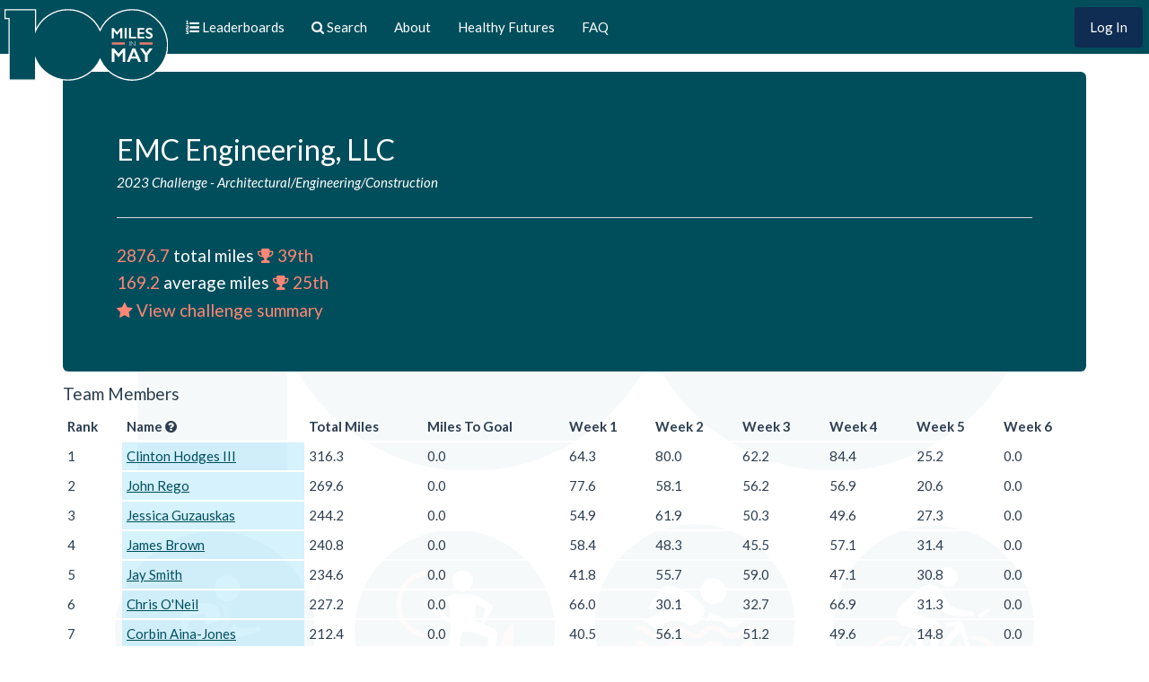

--- FILE ---
content_type: text/html; charset=utf-8
request_url: https://100miles.healthyfuturesak.org/teams/5221
body_size: 22902
content:
<!DOCTYPE html>
<html>
<head>
  <meta charset="utf-8">
  <meta http-equiv="x-ua-compatible" content="ie=edge">
  <title>100 Miles in May</title>
  <meta name="description" content="The 100 Miles in May Challenge is a fundraiser for the Healthy Futures program, which works to empower Alaska's youth to build the habit of daily physical activity.">
  <meta name="viewport" content="width=device-width, initial-scale=1">

  <meta property="og:title" content="100 Miles in May">
  <meta property="og:description" content="The 100 Miles in May Challenge is a fundraiser for the Healthy Futures program, which works to empower Alaska's youth to build the habit of daily physical activity.">
  <meta property="og:image" content="https://100miles.healthyfuturesak.org/assets/100miles_logo_facebook-2253e38ba79cff1b8494ca6300981a34c816f953f56641985e2ba2ce99eb6273.png">

  <meta name="twitter:title" content="100 Miles in May">
  <meta name="twitter:description" content="The 100 Miles in May Challenge is a fundraiser for the Healthy Futures program, which works to empower Alaska's youth to build the habit of daily physical activity.">

  <link rel="stylesheet" href="//cdn.jsdelivr.net/chartist.js/latest/chartist.min.css">
  <link rel="stylesheet" href="https://cdn.jsdelivr.net/npm/select2@4.0.6-rc.1/dist/css/select2.min.css">
  <link rel="stylesheet" href="https://cdn.jsdelivr.net/npm/chart.js@2.9.1/dist/Chart.min.css">
  <link rel="stylesheet" type="text/css" href="https://cdn.datatables.net/1.10.23/css/jquery.dataTables.css">
  <link rel="stylesheet" href="https://unpkg.com/leaflet@1.7.1/dist/leaflet.css" integrity="sha512-xodZBNTC5n17Xt2atTPuE1HxjVMSvLVW9ocqUKLsCC5CXdbqCmblAshOMAS6/keqq/sMZMZ19scR4PsZChSR7A==" crossorigin=""/>

  <link rel="stylesheet" href="/assets/application-6b5e9b86ec105e002c82bef7d2506df2fd03911163049f5d648f9c281d1c640f.css" media="all" />
  

  <link rel="icon" type="image/x-icon" href="/assets/100miles_logo-8172e89fcd8f202e21a28ed2c99f0a32dd9e1e8031f35f11241751227f5624b2.ico" />

  <link rel="stylesheet" href="/packs/css/application-f00321b2.css" />
  <script src="/packs/js/runtime-5a6399d2d09ef6681581.js" defer="defer"></script>
<script src="/packs/js/280-d687766d8748780c4e7d.js" defer="defer"></script>
<script src="/packs/js/application-751aa465610ce44c1781.js" defer="defer"></script>
  
  <script src="/assets/application-edcfcdf310f57bd8c20817107b0a3e36a21429226d469d36b097aaf34099af3b.js"></script>
  <script src="https://www.paypalobjects.com/api/checkout.js"></script>
  <meta name="csrf-param" content="authenticity_token" />
<meta name="csrf-token" content="-Gamig6NtS2baI2JS9gLswom3obiUpgQYpsn28l9-RM7sqXEaXwxHDv3c6rIejdY2Rx34kFyvYR-DESd6ty2sw" />
</head>
<body class="teams teams-show">


  <nav class="navbar navbar-inverse navbar-fixed-top" role="navigation">
    <div class="container-fluid">
      <div class="navbar-header">
        <button type="button" class="navbar-toggle collapsed" data-toggle="collapse" data-target="#bs-example-navbar-collapse-2">
          <span class="sr-only">Toggle navigation</span>
          <span class="icon-bar"></span>
          <span class="icon-bar"></span>
          <span class="icon-bar"></span>
        </button>
          <a id="sign-in" class="btn btn-primary visible-xs-inline-block pull-right" href="/users/sign_in">Log In</a>
        <a class="visible-xs-inline-block xs-link" href="/leaderboard">
          <i class="fa fa-list-ol"></i>
</a>          <a class="visible-xs-inline-block xs-link" href="/search">
            <i class="fa fa-search"></i>
</a>
        <!--
        <a class="navbar-brand" href="http://disputebills.com">
          <img src="http://healthyfuture.wpengine.com/wp-content/uploads/2015/10/HF_Logo_NoTag_trimmed_1024.png" alt="Dispute Bills">
        </a>
        -->

        <a class="navbar-brand" href="/"><img src="/assets/100miles_logo-97c1156f975257291ee5e8626753b21082e15b30a76eea5b943770b148eab50c.svg" /></a>
      </div>

      <div class="collapse navbar-collapse" id="bs-example-navbar-collapse-2">
        <ul class="nav navbar-nav">
          <li>
            <a href="/leaderboard">
              <i class="fa fa-list-ol"></i>
              <span class="hidden-sm">Leaderboards</span>
</a>          </li>
          <li>
            <a href="/search">
              <i class="fa fa-search"></i>
              <span class="hidden-sm">Search</span>
</a>          </li>
          <li><a class="" href="/pages/about">About</a></li>
          <li><a href="http://healthyfuturesak.org/" target="_blank" class="">Healthy Futures</a></li>
          <li><a class="" href="/pages/faq">FAQ</a></li>

        </ul>

        <ul class="nav navbar-nav navbar-right">
            <li><a id="sign-in" class="btn btn-primary hidden-xs" href="/users/sign_in">Log In</a></li>
        </ul>

      </div>
    </div>
  </nav>

  <div class="container">
    <img class="bg" src="/assets/100miles_logo_icons-5fed28a9f9c71d06061cec1148abbeaf15d9c63725b6cd3698f11a463bb82b06.svg" />
        <div class="jumbotron">
  <div class="media-body">
    <h2>EMC Engineering, LLC</h2>
    <h5><i>
      <a class="salmon-highlight" href="/leaderboard?challenge_id=8&amp;subtype=average_miles&amp;type=teams">2023 Challenge</a>
      - 
      <a class="salmon-highlight" href="/leaderboard?challenge_id=8&amp;industry_name=Architectural%2FEngineering%2FConstruction&amp;subtype=average_miles&amp;type=teams">Architectural/Engineering/Construction</a>
    </i></h5>
  </div>
  <div class="media-right media-middle">
  </div>
  <hr/>

  <div class="media-body">
    <h4><span class="salmon">2876.7</span> total miles 
      <a href="/leaderboard?challenge_id=8&amp;subtype=total_miles&amp;type=teams">
          <span class="salmon"><i class="fa fa-trophy"></i> 39th</span>
</a>    </h4>
    <h4><span class="salmon">169.2</span> average miles 
      <a href="/leaderboard?challenge_id=8&amp;subtype=average_miles&amp;type=teams">
          <span class="salmon"><i class="fa fa-trophy"></i> 25th</span>
</a>    </h4>


    <h4>
      <a href="/teams/5221/challenge_summary">
        <span class="salmon"><i class="fa fa-star"></i> View challenge summary</span>
</a>    </h4>
  </div>
  <div class="media-right media-middle">
  </div>
</div>



<h4>Team Members</h4>
<div class="table-wrapper">
  <table class="table table-responsive table-condensed">
    <thead>
      <tr>
        <th>Rank</th>
        <th>Name <i class="fa fa-question-circle" data-toggle="popover" data-html="false" data-content="Users in blue have reached 100 miles" data-container="body"></i></th>
        <th>Total Miles</th>
        <th>Miles To Goal</th>
        <th>Week 1</th>
        <th>Week 2</th>
        <th>Week 3</th>
        <th>Week 4</th>
        <th>Week 5</th>
        <th>Week 6</th>
      </tr>
    </thead>
    <tbody>
      <tr>
        <td>1</td>
        <td class="success-hundo">
            <a class="" href="/users/8887/challenge/8">Clinton Hodges III</a>
        </td>
        <td>316.3</td>
        <td>0.0</td>
        <td>64.3</td>
        <td>80.0</td>
        <td>62.2</td>
        <td>84.4</td>
        <td>25.2</td>
        <td>0.0</td>
      </tr>
      <tr>
        <td>2</td>
        <td class="success-hundo">
            <a class="" href="/users/15726/challenge/8">John Rego</a>
        </td>
        <td>269.6</td>
        <td>0.0</td>
        <td>77.6</td>
        <td>58.1</td>
        <td>56.2</td>
        <td>56.9</td>
        <td>20.6</td>
        <td>0.0</td>
      </tr>
      <tr>
        <td>3</td>
        <td class="success-hundo">
            <a class="" href="/users/11227/challenge/8">Jessica Guzauskas</a>
        </td>
        <td>244.2</td>
        <td>0.0</td>
        <td>54.9</td>
        <td>61.9</td>
        <td>50.3</td>
        <td>49.6</td>
        <td>27.3</td>
        <td>0.0</td>
      </tr>
      <tr>
        <td>4</td>
        <td class="success-hundo">
            <a class="" href="/users/15662/challenge/8">James Brown</a>
        </td>
        <td>240.8</td>
        <td>0.0</td>
        <td>58.4</td>
        <td>48.3</td>
        <td>45.5</td>
        <td>57.1</td>
        <td>31.4</td>
        <td>0.0</td>
      </tr>
      <tr>
        <td>5</td>
        <td class="success-hundo">
            <a class="" href="/users/13677/challenge/8">Jay Smith</a>
        </td>
        <td>234.6</td>
        <td>0.0</td>
        <td>41.8</td>
        <td>55.7</td>
        <td>59.0</td>
        <td>47.1</td>
        <td>30.8</td>
        <td>0.0</td>
      </tr>
      <tr>
        <td>6</td>
        <td class="success-hundo">
            <a class="" href="/users/17450/challenge/8">Chris O&#39;Neil</a>
        </td>
        <td>227.2</td>
        <td>0.0</td>
        <td>66.0</td>
        <td>30.1</td>
        <td>32.7</td>
        <td>66.9</td>
        <td>31.3</td>
        <td>0.0</td>
      </tr>
      <tr>
        <td>7</td>
        <td class="success-hundo">
            <a class="" href="/users/15663/challenge/8">Corbin Aina-Jones</a>
        </td>
        <td>212.4</td>
        <td>0.0</td>
        <td>40.5</td>
        <td>56.1</td>
        <td>51.2</td>
        <td>49.6</td>
        <td>14.8</td>
        <td>0.0</td>
      </tr>
      <tr>
        <td>8</td>
        <td class="success-hundo">
            <a class="" href="/users/11221/challenge/8">Chelsea Knight</a>
        </td>
        <td>205.8</td>
        <td>0.0</td>
        <td>43.8</td>
        <td>54.9</td>
        <td>48.8</td>
        <td>40.5</td>
        <td>17.6</td>
        <td>0.0</td>
      </tr>
      <tr>
        <td>9</td>
        <td class="success-hundo">
            <a class="" href="/users/13020/challenge/8">Kellie  Murphy</a>
        </td>
        <td>139.7</td>
        <td>0.0</td>
        <td>60.0</td>
        <td>60.5</td>
        <td>19.1</td>
        <td>0.0</td>
        <td>0.0</td>
        <td>0.0</td>
      </tr>
      <tr>
        <td>10</td>
        <td class="success-hundo">
            <a class="" href="/users/11273/challenge/8">Sara Smith</a>
        </td>
        <td>132.0</td>
        <td>0.0</td>
        <td>25.3</td>
        <td>29.9</td>
        <td>22.9</td>
        <td>41.1</td>
        <td>12.6</td>
        <td>0.0</td>
      </tr>
      <tr>
        <td>11</td>
        <td class="success-hundo">
            <a class="" href="/users/5339/challenge/8">Tara Masters</a>
        </td>
        <td>127.6</td>
        <td>0.0</td>
        <td>52.0</td>
        <td>31.9</td>
        <td>43.7</td>
        <td>0.0</td>
        <td>0.0</td>
        <td>0.0</td>
      </tr>
      <tr>
        <td>12</td>
        <td class="success-hundo">
            <a class="" href="/users/15687/challenge/8">Crystal Redding</a>
        </td>
        <td>116.5</td>
        <td>0.0</td>
        <td>19.2</td>
        <td>30.1</td>
        <td>31.3</td>
        <td>25.6</td>
        <td>10.2</td>
        <td>0.0</td>
      </tr>
      <tr>
        <td>13</td>
        <td class="success-hundo">
            <a class="" href="/users/17351/challenge/8">Michelle Schneider</a>
        </td>
        <td>115.8</td>
        <td>0.0</td>
        <td>24.5</td>
        <td>22.8</td>
        <td>30.8</td>
        <td>26.7</td>
        <td>10.9</td>
        <td>0.0</td>
      </tr>
      <tr>
        <td>14</td>
        <td class="success-hundo">
            <a class="" href="/users/16394/challenge/8">Jesse Okakok</a>
        </td>
        <td>106.0</td>
        <td>0.0</td>
        <td>17.3</td>
        <td>22.6</td>
        <td>20.8</td>
        <td>28.2</td>
        <td>16.8</td>
        <td>0.0</td>
      </tr>
      <tr>
        <td>15</td>
        <td class="success-hundo">
            <a class="" href="/users/12578/challenge/8">Tabitha Bare</a>
        </td>
        <td>100.3</td>
        <td>0.0</td>
        <td>27.1</td>
        <td>22.2</td>
        <td>17.3</td>
        <td>25.4</td>
        <td>8.3</td>
        <td>0.0</td>
      </tr>
      <tr>
        <td>16</td>
        <td class="">
            <a class="no-hundo" href="/users/16395/challenge/8">Jada Wright</a>
        </td>
        <td>87.3</td>
        <td>12.6</td>
        <td>17.4</td>
        <td>16.4</td>
        <td>19.5</td>
        <td>30.5</td>
        <td>3.2</td>
        <td>0.0</td>
      </tr>
      <tr>
        <td>17</td>
        <td class="">
            <a class="no-hundo" href="/users/15703/challenge/8">Bailey Kindred</a>
        </td>
        <td>0.0</td>
        <td>100.0</td>
        <td>0.0</td>
        <td>0.0</td>
        <td>0.0</td>
        <td>0.0</td>
        <td>0.0</td>
        <td>0.0</td>
      </tr>
    </tbody>
  </table>
</div>

<div class="row">
  <div class="col-sm-6">
    <canvas id="activity-by-category" width="100" height="100"></canvas>

<script>
$(function() {
  var data = {
      labels: [],
      datasets: [{
        data: [],
        backgroundColor: [
            'rgba(255, 99, 132, 0.5)',
            'rgba(54, 162, 235, 0.5)',
            'rgba(255, 206, 86, 0.5)',
            'rgba(75, 192, 192, 0.5)',
            'rgba(153, 102, 255, 0.5)'
        ]
    }]
  };

        data.labels.push('Aerobic Sports');
        data.datasets[0].data.push(55.1);
        data.labels.push('Domestic/Occupation');
        data.datasets[0].data.push(272.5);
        data.labels.push('Gym/Fitness Training');
        data.datasets[0].data.push(1519.6);
        data.labels.push('Leisure Activities');
        data.datasets[0].data.push(478.0);
        data.labels.push('Outdoor Recreation ');
        data.datasets[0].data.push(551.6);

    var ctx = $("#activity-by-category");
    var myDoughnutChart = new Chart(ctx, {
        type: 'doughnut',
        data: data,
        options: {
            title: {
                display: true,
                text: 'Activities by Category'
            },
            legend: {
                display: true,
                position: 'bottom',
                labels: {
                    boxWidth: 20,
                    fontColor: "#000",
                    fontFamily: "'Lato', 'Helvetica Neue', Helvetica, Arial, sans-serif"
                }
            }
        }
    });
});
</script>

  </div>
  <div class="col-sm-6">
    <canvas id="team-activity-miles-by-week" width="100" height="100"></canvas>

<script>
$(function() {
  var data = {
      labels: [ "Week 1", "Week 2", "Week 3", "Week 4", "Week 5", "Week 6"],
      datasets: [{
        data: [
                691.0,
                682.0,
                612.0,
                630.0,
                262.0,
                0.0,
        ],
        backgroundColor: 'rgba(223, 93, 73, 0.5)'
    }]
  };

    var ctx = $("#team-activity-miles-by-week");
    var myDoughnutChart = new Chart(ctx, {
        type: 'bar',
        data: data,
        options: {
            title: {
                display: true,
                text: 'Miles per Week'
            },
            legend: {
                display: false            
            },
            scales: {
              yAxes: [{
                  ticks: {
                      suggestedMin: 0,
                      suggestedMax: 100
                  }
              }]
          }
        }
    });
});
</script>

  </div>
</div>
<div class="row">
  <div class="col-sm-12">
    <canvas id="team-activity-cumulative-miles" width="100" height="50"></canvas>

<script>
$(function() {
  var data = {
      labels: [],
      datasets: []
  };

  var goal = {
    data: [],
    fill: false,
    showLine: true,
    pointRadius: 0,
    pointHitRadius: 0,
    borderColor: 'rgba(99, 181, 65, 0.5)',
  };

  var actual = {
    data: [],
    spanGaps: true,
    borderColor: 'rgba(223, 93, 73, 1)',
    backgroundColor: 'rgba(223, 93, 73, 0.2)',
  };

  goal.data.push({
    t: moment(
      '2023-05-01 00:00:00 -0800',
      'YYYY-MM-DD HH:mm:ss Z'
      ).toDate(),
    y: 1700
  });
  goal.data.push({
    t: moment(
      '2023-05-31 23:59:59 -0800',
      'YYYY-MM-DD HH:mm:ss Z'
      ).toDate(),
    y: 1700
  });

    var d = moment('2023-05-01 00:00:00 -0800', 'YYYY-MM-DD HH:mm:ss Z').toDate()
      actual.data.push({t: d, y: 62.62})
    var d = moment('2023-05-02 00:00:00 -0800', 'YYYY-MM-DD HH:mm:ss Z').toDate()
      actual.data.push({t: d, y: 160.76999999999998})
    var d = moment('2023-05-03 00:00:00 -0800', 'YYYY-MM-DD HH:mm:ss Z').toDate()
      actual.data.push({t: d, y: 246.18999999999997})
    var d = moment('2023-05-04 00:00:00 -0800', 'YYYY-MM-DD HH:mm:ss Z').toDate()
      actual.data.push({t: d, y: 327.94999999999993})
    var d = moment('2023-05-05 00:00:00 -0800', 'YYYY-MM-DD HH:mm:ss Z').toDate()
      actual.data.push({t: d, y: 424.16999999999996})
    var d = moment('2023-05-06 00:00:00 -0800', 'YYYY-MM-DD HH:mm:ss Z').toDate()
      actual.data.push({t: d, y: 530.39})
    var d = moment('2023-05-07 00:00:00 -0800', 'YYYY-MM-DD HH:mm:ss Z').toDate()
      actual.data.push({t: d, y: 690.79})
    var d = moment('2023-05-08 00:00:00 -0800', 'YYYY-MM-DD HH:mm:ss Z').toDate()
      actual.data.push({t: d, y: 779.76})
    var d = moment('2023-05-09 00:00:00 -0800', 'YYYY-MM-DD HH:mm:ss Z').toDate()
      actual.data.push({t: d, y: 862.05})
    var d = moment('2023-05-10 00:00:00 -0800', 'YYYY-MM-DD HH:mm:ss Z').toDate()
      actual.data.push({t: d, y: 936.81})
    var d = moment('2023-05-11 00:00:00 -0800', 'YYYY-MM-DD HH:mm:ss Z').toDate()
      actual.data.push({t: d, y: 1040.4099999999999})
    var d = moment('2023-05-12 00:00:00 -0800', 'YYYY-MM-DD HH:mm:ss Z').toDate()
      actual.data.push({t: d, y: 1138.86})
    var d = moment('2023-05-13 00:00:00 -0800', 'YYYY-MM-DD HH:mm:ss Z').toDate()
      actual.data.push({t: d, y: 1250.4099999999999})
    var d = moment('2023-05-14 00:00:00 -0800', 'YYYY-MM-DD HH:mm:ss Z').toDate()
      actual.data.push({t: d, y: 1373.07})
    var d = moment('2023-05-15 00:00:00 -0800', 'YYYY-MM-DD HH:mm:ss Z').toDate()
      actual.data.push({t: d, y: 1473.8799999999999})
    var d = moment('2023-05-16 00:00:00 -0800', 'YYYY-MM-DD HH:mm:ss Z').toDate()
      actual.data.push({t: d, y: 1553.1499999999999})
    var d = moment('2023-05-17 00:00:00 -0800', 'YYYY-MM-DD HH:mm:ss Z').toDate()
      actual.data.push({t: d, y: 1644.9699999999998})
    var d = moment('2023-05-18 00:00:00 -0800', 'YYYY-MM-DD HH:mm:ss Z').toDate()
      actual.data.push({t: d, y: 1730.0399999999997})
    var d = moment('2023-05-19 00:00:00 -0800', 'YYYY-MM-DD HH:mm:ss Z').toDate()
      actual.data.push({t: d, y: 1798.6399999999996})
    var d = moment('2023-05-20 00:00:00 -0800', 'YYYY-MM-DD HH:mm:ss Z').toDate()
      actual.data.push({t: d, y: 1889.0499999999997})
    var d = moment('2023-05-21 00:00:00 -0800', 'YYYY-MM-DD HH:mm:ss Z').toDate()
      actual.data.push({t: d, y: 1985.0399999999997})
    var d = moment('2023-05-22 00:00:00 -0800', 'YYYY-MM-DD HH:mm:ss Z').toDate()
      actual.data.push({t: d, y: 2071.2099999999996})
    var d = moment('2023-05-23 00:00:00 -0800', 'YYYY-MM-DD HH:mm:ss Z').toDate()
      actual.data.push({t: d, y: 2154.8499999999995})
    var d = moment('2023-05-24 00:00:00 -0800', 'YYYY-MM-DD HH:mm:ss Z').toDate()
      actual.data.push({t: d, y: 2239.0799999999995})
    var d = moment('2023-05-25 00:00:00 -0800', 'YYYY-MM-DD HH:mm:ss Z').toDate()
      actual.data.push({t: d, y: 2317.5599999999995})
    var d = moment('2023-05-26 00:00:00 -0800', 'YYYY-MM-DD HH:mm:ss Z').toDate()
      actual.data.push({t: d, y: 2398.7499999999995})
    var d = moment('2023-05-27 00:00:00 -0800', 'YYYY-MM-DD HH:mm:ss Z').toDate()
      actual.data.push({t: d, y: 2494.5399999999995})
    var d = moment('2023-05-28 00:00:00 -0800', 'YYYY-MM-DD HH:mm:ss Z').toDate()
      actual.data.push({t: d, y: 2615.0999999999995})
    var d = moment('2023-05-29 00:00:00 -0800', 'YYYY-MM-DD HH:mm:ss Z').toDate()
      actual.data.push({t: d, y: 2716.5299999999993})
    var d = moment('2023-05-30 00:00:00 -0800', 'YYYY-MM-DD HH:mm:ss Z').toDate()
      actual.data.push({t: d, y: 2790.1999999999994})
    var d = moment('2023-05-31 00:00:00 -0800', 'YYYY-MM-DD HH:mm:ss Z').toDate()
      actual.data.push({t: d, y: 2876.7699999999995})

  data.datasets.push(goal);
  data.datasets.push(actual);

  var ctx = $("#team-activity-cumulative-miles");
  var myDoughnutChart = new Chart(ctx, {
      type: 'line',
      data: data,
      options: {
            title: {
              display: true,
              text: 'Cumulative Miles'
          },
          legend: {
              display: false            
          },
          scales: {
              xAxes: [{
                  type: 'time',
                  distribution: 'linear',
                  time: {
                    unit: 'day',
                    round: 'day'
                  }
              }],
              yAxes: [{
                  ticks: {
                      suggestedMin: 0,
                      suggestedMax: 100
                  }
              }]
          }
      }
    });
});
</script>

  </div>
</div>


  </div>

  <footer>
    <div class="container">
      <img class="hf-logo" src="/assets/healthyfutures_logo-b072f5f75018f6882e9347aba0b01d69d20ddb613f1159251209455d64c1351a.svg" />
      <a href="mailto:info@healthyfuturesak.org?Subject=100 Miles in May Questions" target="_top">Need Help?</a> |
      <a href="/leaderboard">Leaderboards</a> |
      <a href="/search">Search</a> |
      <a href="/pages/about">About</a> |
      <a href="/stats">Statistics</a> |
      <a href="http://healthyfuturesak.org/">Healthy Futures</a>
    </div>
  </footer>

  <script src="//maxcdn.bootstrapcdn.com/bootstrap/3.0.3/js/bootstrap.js"></script>
  

  <script type="text/javascript">
    window.analytics=window.analytics||[],window.analytics.methods=["identify","group","track","page","pageview","alias","ready","on","once","off","trackLink","trackForm","trackClick","trackSubmit"],window.analytics.factory=function(t){return function(){var a=Array.prototype.slice.call(arguments);return a.unshift(t),window.analytics.push(a),window.analytics}};for(var i=0;i<window.analytics.methods.length;i++){var key=window.analytics.methods[i];window.analytics[key]=window.analytics.factory(key)}window.analytics.load=function(t){if(!document.getElementById("analytics-js")){var a=document.createElement("script");a.type="text/javascript",a.id="analytics-js",a.async=!0,a.src=("https:"===document.location.protocol?"https://":"http://")+"cdn.segment.com/analytics.js/v1/"+t+"/analytics.min.js";var n=document.getElementsByTagName("script")[0];n.parentNode.insertBefore(a,n)}},window.analytics.SNIPPET_VERSION="2.0.9",
    window.analytics.load("03UZ5Glvr0TXyIyGGAaEeeTHmWHQeROE");
    window.analytics.page();
  </script>




  <script src="//cdn.jsdelivr.net/chartist.js/latest/chartist.min.js"></script>
  <script src="//cdn.jsdelivr.net/npm/moment@2.22.1/moment.min.js"></script>
  <script src="//cdn.jsdelivr.net/npm/select2@4.0.6-rc.1/dist/js/select2.full.min.js"></script>
  <script src="//cdn.jsdelivr.net/npm/chart.js@2.9.1/dist/Chart.min.js"></script>
  <script src="//cdn.datatables.net/1.10.23/js/jquery.dataTables.js"></script>
  <script src="//cdn.datatables.net/plug-ins/1.10.22/sorting/datetime-moment.js"></script>
  <script src="https://unpkg.com/leaflet@1.7.1/dist/leaflet.js" integrity="sha512-XQoYMqMTK8LvdxXYG3nZ448hOEQiglfqkJs1NOQV44cWnUrBc8PkAOcXy20w0vlaXaVUearIOBhiXZ5V3ynxwA==" crossorigin=""></script>

  
</body>
</html>


--- FILE ---
content_type: image/svg+xml
request_url: https://100miles.healthyfuturesak.org/assets/healthyfutures_logo-b072f5f75018f6882e9347aba0b01d69d20ddb613f1159251209455d64c1351a.svg
body_size: 11663
content:
<svg xmlns="http://www.w3.org/2000/svg" width="173.8942" height="173.8945" viewBox="0 0 173.8942 173.8945"><defs><style>.a{fill:#044d5b;}.b{fill:#fff;}.c{fill:#ec7c6d;}</style></defs><title>Asset 1</title><path class="a" d="M86.2481,1.4512A85.4989,85.4989,0,1,0,172.4439,86.25,85.4968,85.4968,0,0,0,86.2481,1.4512Z"/><path class="b" d="M86.9473,28.2544a58.6922,58.6922,0,1,0,58.69,58.69,58.6886,58.6886,0,0,0-58.69-58.69Z"/><path class="a" d="M124.4751,50.38l-.9687,1.4453L120.35,48.21l-14.957,17.417,2.8652-3.9316L91.87,41.8667l-.9356,1.1382-3.0464-3.91L84.2432,45.312,82.5938,44.22,66.5674,71.9624l2.211-4.7412L54.7872,45.5674,50.0665,52.352l-1.8-1.665L31.6856,68.3911a58.3048,58.3048,0,1,0,111.8716,4.6182Z"/><path class="c" d="M159.7173,99.2012l3.416.5039-2.4746,2.4.5762,3.4023-3.0469-1.6113L155.1314,105.5l.5879-3.3984-2.4629-2.4122,3.4121-.4921,1.5332-3.0879Zm-145.5424,0-3.4122.5039,2.4737,2.4-.5752,3.4023,3.0469-1.6113L18.7637,105.5l-.59-3.3984L20.64,99.6894l-3.4121-.4921-1.5352-3.0879Z"/><path class="b" d="M7.6153,85.4849l.4326-4.27,4.8359.49.4727-4.6661L8.5215,76.55l.4346-4.29,13.8184,1.4024L22.34,77.9507l-5.59-.5674-.4736,4.666,5.59.5664-.4327,4.27Z"/><path class="b" d="M10.3506,66.4673l3.7442-10.875,2.8027.9648-2.3437,6.8086,2.0878.7188,2.1729-6.3155,2.68.9209-2.1748,6.3164,2.59.8916,2.41-7.0068,2.9756,1.0254L23.4834,70.9888Z"/><path class="b" d="M31.17,48.8765l-2.6045,4.1181,1.5752,1.7979-2.3418,3.7031L18.85,46.6587l2.5039-3.9556,14.5283,3.0137-2.4033,3.7973Zm-3.0147-.8526-5.039-1.373,3.4082,3.9511Z"/><path class="b" d="M27.8926,34.1133l3.0606-3.01,7.34,7.4634L43.0684,33.87l2.3994,2.4385-7.8349,7.7065Z"/><path class="b" d="M37.1641,25.1562,47.96,17.8315,49.8848,20.67l-3.6221,2.4575,5.8731,8.6553-3.5527,2.41L42.711,25.5366l-3.6221,2.4575Z"/><path class="b" d="M51.8731,15.7461l3.9951-1.5684,1.7764,4.5235L62.01,16.9873l-1.7764-4.5244,4.0127-1.5747,5.0762,12.9272-4.0117,1.5757-2.0537-5.23L58.8907,21.876l2.0547,5.23L56.95,28.6743Z"/><path class="b" d="M67.3692,9.9468,72.0811,9.22l3.4795,4.2036,2.0566-5.0581,4.6866-.7231-4.1055,8.8012.8877,5.75-4.252.6557L73.9473,17.1Z"/><path class="b" d="M94.2212,8.0459l10.4844,1.6367-.459,2.9482L98.02,11.6592l-.3731,2.3965,5.3164.83-.4316,2.77-5.3184-.83-.875,5.6079-4.2578-.6651Z"/><path class="b" d="M117.5181,13.9717l3.9981,1.5371-2.9688,7.7236a6.9931,6.9931,0,0,1-1.1914,2.0322,5.0466,5.0466,0,0,1-1.81,1.3531,4.79,4.79,0,0,1-2.0176.4565,8.6593,8.6593,0,0,1-2.9707-.6445,18.9387,18.9387,0,0,1-2.0137-.9263,5.8037,5.8037,0,0,1-1.668-1.2446,5.0256,5.0256,0,0,1-.9453-1.646,4.4081,4.4081,0,0,1-.2793-1.8228,8.28,8.28,0,0,1,.4707-2.334l2.9688-7.7236,3.998,1.5361-3.041,7.9087a2.4146,2.4146,0,0,0-.0469,1.8828,2.7125,2.7125,0,0,0,3.25,1.2593,2.4153,2.4153,0,0,0,1.2286-1.4394Z"/><path class="b" d="M124.8326,17.2246l10.9023,7.167L133.85,27.2573l-3.6582-2.4038-5.7461,8.74L120.86,31.2358l5.7461-8.74L122.95,20.0913Z"/><path class="b" d="M145.5748,33.8569l2.9668,3.0874-5.9649,5.7339a6.9937,6.9937,0,0,1-1.9414,1.335,5.0226,5.0226,0,0,1-2.2129.4575,4.8,4.8,0,0,1-2.0215-.4419,8.6871,8.6871,0,0,1-2.416-1.8438,18.8769,18.8769,0,0,1-1.4316-1.6943,5.8161,5.8161,0,0,1-.9825-1.834,5.0573,5.0573,0,0,1-.1562-1.8926,4.3831,4.3831,0,0,1,.5195-1.768,8.2814,8.2814,0,0,1,1.418-1.9146l5.9648-5.7343,2.9668,3.0874-6.1074,5.8711a2.4217,2.4217,0,0,0-.8418,1.684,2.7114,2.7114,0,0,0,2.41,2.52,2.4088,2.4088,0,0,0,1.7207-.7827Z"/><path class="b" d="M139.5923,48.0591l11.8848-7.1875,3.7031,6.1211a10.3945,10.3945,0,0,1,1.2813,2.7783,3.24,3.24,0,0,1-.2051,2.1055,3.8246,3.8246,0,0,1-1.5918,1.7158,3.7088,3.7088,0,0,1-3.8262.1543,5.1508,5.1508,0,0,1-1.25-1.0059,4.3041,4.3041,0,0,1,.1387,1.2217,4.4151,4.4151,0,0,1-.2676.9658,5.5307,5.5307,0,0,1-.4277.959L146.6626,59.75l-2.51-4.1494,2.4433-4.16a3.2174,3.2174,0,0,0,.5157-1.2187,1.8,1.8,0,0,0-.27-1.0664l-.1953-.3242-4.8242,2.9169Zm9.3008-.586.9375,1.5479a6.216,6.216,0,0,0,.75.875,1.1272,1.1272,0,0,0,.7324.37,1.286,1.286,0,0,0,.8282-.1855,1.2681,1.2681,0,0,0,.6621-.8985,2.55,2.55,0,0,0-.52-1.5566l-.9765-1.6138Z"/><path class="b" d="M160.3814,57.1089l3.56,10.9355-2.8183.918-2.2305-6.8457-2.1.6846,2.07,6.35-2.6953.8779L154.1,63.6772l-2.6035.8487,2.295,7.0439-2.9922.9756-3.625-11.1348Z"/><path class="b" d="M155.7623,73.86l.6445,4.039a3.1211,3.1211,0,0,0-1.457.6836,2.2686,2.2686,0,0,0-.6582,1.9668,2.0923,2.0923,0,0,0,.5644,1.3682,1.2936,1.2936,0,0,0,1.043.3994,1.2784,1.2784,0,0,0,.916-.5635,5.5225,5.5225,0,0,0,.5918-2.2656,9.3285,9.3285,0,0,1,1.293-4.169,3.3955,3.3955,0,0,1,2.5527-1.4638,3.65,3.65,0,0,1,2.0742.4248,4.1215,4.1215,0,0,1,1.668,1.7138,8.7089,8.7089,0,0,1,.8691,3.3477,6.996,6.996,0,0,1-.5957,4.1357,4.2881,4.2881,0,0,1-2.9785,1.9571l-.623-4.0039a1.8932,1.8932,0,0,0,1.582-2.2657,1.7177,1.7177,0,0,0-.4238-1.0918.972.972,0,0,0-.8047-.3037.7748.7748,0,0,0-.5645.3692,3.5161,3.5161,0,0,0-.3711,1.4814,17.9874,17.9874,0,0,1-.8359,4.13,4.249,4.249,0,0,1-1.3633,1.9121,3.8933,3.8933,0,0,1-1.9941.7471,4.4,4.4,0,0,1-2.5215-.499,4.63,4.63,0,0,1-1.9-1.8926,8.3534,8.3534,0,0,1-.9-3.2725q-.3369-3.5272.8887-5.0166A5.3777,5.3777,0,0,1,155.7623,73.86Z"/><path class="b" d="M20.3477,117.58c-.0225-.0469-.0488-.0567-.1113-.0469l-1.5352.1406a1.9517,1.9517,0,0,0-.6181.1328c-.1631.08-.2422.2188-.1045.4981l.0654.1367c.0527.1094.0478.1445-.0059.1719-.0722.0351-.1172-.0117-.165-.1114-.1406-.291-.3037-.6933-.44-.9726-.0479-.1-.3174-.586-.5469-1.0567-.0567-.1171-.0654-.1816.0078-.2168.0527-.0253.0889.002.124.0743a2.987,2.987,0,0,0,.1553.2715c.2568.3906.6484.414,1.1885.375l6.7978-.4922c.3155-.02.4414-.0137.4864.0761.039.0821-.0166.1758-.1807.3672-.3926.461-3.3848,3.7071-4.48,4.9571-.6474.7421-.6474,1.0664-.6,1.2773a2.1733,2.1733,0,0,0,.1484.4c.0352.0723.0489.1211-.0146.1523-.0732.0352-.1309-.0371-.2939-.373-.1582-.3262-.48-.9883-.8145-1.7227-.07-.166-.123-.2754-.06-.3066.0547-.0254.09.0019.1436.0879a.1644.1644,0,0,0,.248-.02l1.5674-1.66A.095.095,0,0,0,21.33,119.6Zm1.3516,1.6269c.0214.0449.0537.043.0761.02l1.8418-1.9043c.0323-.0254.0733-.0567.06-.084s-.0664-.0235-.1084-.0157l-2.6338.25c-.041.01-.0635.0313-.0459.0684Z"/><path class="b" d="M24.4678,124.6875c-1.1035.67-1.6982,1.0293-1.7431,1.3047-.04.2265.0351.4863.4443,1.1582.2764.457.4892.7871.8525.8613a1.2689,1.2689,0,0,0,.6534-.09c.083-.0391.1445-.0528.1865.0156.0371.0605-.001.0957-.1045.1582a7.9521,7.9521,0,0,1-1.0694.4726c-.2207.0625-.289.0469-.5625-.4023-.7539-1.24-1.0468-1.84-1.4707-2.5371-.1211-.1992-.4765-.7266-.6855-1.07-.0674-.1113-.0791-.1895-.0186-.2246.044-.0254.0889-.0078.1534.0957a1.61,1.61,0,0,0,.2216.289c.1407.1524.3555.08.626-.0371.3887-.1777,1.0684-.59,1.8613-1.0722l1.5166-.92c1.31-.7968,1.5508-.9433,1.8165-1.1269.2822-.1953.3779-.3477.2656-.67a1.5374,1.5374,0,0,0-.1475-.2989c-.0576-.0957-.0713-.1582-.0117-.1933.0605-.0371.1152.0117.1934.1406.2451.4063.55.9648.69,1.1973.126.207.5342.82.7383,1.1562.0732.1192.0918.1914.0322.2266-.0606.0371-.1084-.0039-.1719-.1074a2.8322,2.8322,0,0,0-.23-.32c-.1855-.207-.373-.1855-.6855-.0195-.2862.15-.5264.2969-1.836,1.0918Z"/><path class="b" d="M27.45,129.7558c-.03-.041-.0586-.0449-.1191-.0253l-1.48.43a1.9643,1.9643,0,0,0-.581.25c-.1446.1075-.1953.26-.0078.51l.0908.1192c.0723.0976.0752.1328.0264.17-.0645.0488-.1163.0117-.1836-.0742-.1934-.2579-.4288-.6231-.6172-.8731-.0664-.09-.4239-.5137-.7383-.9336-.0781-.1055-.0986-.166-.0342-.2148.0488-.0352.0889-.0157.1377.0488a2.652,2.652,0,0,0,.2031.2383c.3272.334.7159.2812,1.24.1406l6.5791-1.7773c.3056-.0782.4306-.0957.4912-.0157.0537.0723.0185.1758-.1074.3946-.2979.5254-2.6182,4.2832-3.4551,5.7187-.4961.8516-.4336,1.168-.3457,1.3692a2.1133,2.1133,0,0,0,.2217.3613c.0478.0664.0693.1113.0136.1543-.0644.0488-.1347-.0117-.3593-.3106-.2168-.291-.6583-.8789-1.126-1.5351-.1016-.15-.1739-.2481-.1172-.291.0488-.0352.0889-.0157.1572.0605a.164.164,0,0,0,.2383-.0683l1.2256-1.9258a.0972.0972,0,0,0-.0039-.1231Zm1.6368,1.3418c.03.0391.0595.0293.0791.004l1.4453-2.2208c.0263-.0312.0605-.07.042-.0937-.0176-.0254-.0713-.01-.1084.0059l-2.54.7461c-.0371.0156-.0556.0429-.0312.0742Z"/><path class="b" d="M29.6416,136.5762c-.0566-.168-.04-.2246.125-.3731.4083-.373.8838-.75,1.0088-.8515.1192-.0938.2217-.1465.2754-.086.0616.0664,0,.1348-.0586.1895a2.1288,2.1288,0,0,0-.3193.4121,1.3911,1.3911,0,0,0,.2178,1.7519,1.2241,1.2241,0,0,0,1.7578.2246,1.9119,1.9119,0,0,0,.5273-1.8144l-.0429-.5879a2.9938,2.9938,0,0,1,.7607-2.709,2.0453,2.0453,0,0,1,2.9756.4395,4.8944,4.8944,0,0,1,.7744,1.1054c.0469.0821.0586.1387.0068.1856-.0976.09-.3408.2558-.9218.7851-.1641.1485-.2442.1817-.2989.1211-.0468-.0527-.0224-.1152.0664-.1953a1.2345,1.2345,0,0,0,.3164-.6426,1.2792,1.2792,0,0,0-.374-1.1445,1.058,1.058,0,0,0-1.5742-.1875c-.3428.3106-.4482.7207-.3545,1.7656l.0332.3516c.12,1.5234-.08,2.3066-.7881,2.9512a2.0293,2.0293,0,0,1-1.9336.4785,2.9111,2.9111,0,0,1-1.3838-.9063A3.499,3.499,0,0,1,29.6416,136.5762Z"/><path class="b" d="M37.9063,139.2031l.0371.0332c.5039-.0449,2.6035-.16,3.05-.2148a1.8453,1.8453,0,0,0,.8809-.2188.1751.1751,0,0,0,.0322-.2441c-.0537-.0762-.07-.1192-.0293-.1621.0469-.0528.0986-.0332.1807.0429.1562.1426.5439.5391.7451.7227.23.2109.6611.5625.8916.7695.0742.0684.1123.1309.0644.1836-.0468.0508-.0976.0332-.1728-.0351a1.9212,1.9212,0,0,0-.5059-.3125,3.2043,3.2043,0,0,0-1.3135-.1758c-.4335.0117-2.5751.1015-3.0742.1387-.0508.5937-.0263,3.4961.0127,4.0351a4.763,4.763,0,0,0,.3291,1.7754,1.7453,1.7453,0,0,0,.36.5332c.0517.0469.083.1035.042.1484-.0489.0508-.1055.0391-.2471-.09l-.6465-.59a6.8493,6.8493,0,0,1-.5-.4844,1.9845,1.9845,0,0,1-.48-1.3262c-.0634-.59.042-3.6465.0821-4.0039l.0205-.1875-.0371-.0332-.6182.6758c-.625.6855-1.1621,1.2734-1.4316,1.6133-.1758.2226-.2578.4472-.1.6464a4.29,4.29,0,0,0,.3369.3614c.0595.0566.0771.1113.042.1484-.0469.0527-.127.0215-.209-.0547-.416-.3808-.8643-.83-1.05-1-.1719-.1562-.6612-.5625-.958-.834-.0967-.0878-.1289-.1582-.0811-.2109.0342-.0371.084-.0312.1738.0488a1.6251,1.6251,0,0,0,.294.2168c.1767.1035.3633-.0254.59-.2129.3223-.2793.86-.8671,1.4844-1.5507l1.1963-1.3106c1.0332-1.1289,1.2236-1.3379,1.4258-1.59.2158-.2657.2646-.4395.0674-.7149a1.9779,1.9779,0,0,0-.27-.2871c-.082-.0742-.1133-.1308-.0654-.1836.0469-.0508.1123-.0195.2246.086.3945.3593.8428.81,1.02.9726.1787.1641.668.5684.9209.7969.1035.0957.1436.1582.0957.2109s-.1064.0254-.166-.0293a1.756,1.756,0,0,0-.2285-.1679c-.2354-.1465-.41-.0743-.6621.1738-.2324.2246-.4229.4316-1.4561,1.5625Z"/><path class="b" d="M43.0938,145.68c-.041-.0274-.0693-.0235-.1211.0136l-1.2812.8536a1.967,1.967,0,0,0-.48.4121c-.1065.1465-.1074.3066.1455.4883l.123.0878c.0987.07.1114.1036.0762.1543-.0478.0645-.1084.045-.1982-.0195-.2618-.1875-.5957-.4648-.85-.6465-.09-.0644-.5577-.3633-.9834-.6679-.1065-.0743-.1446-.127-.0977-.1914.0361-.0508.08-.043.1455.0039.0742.0527.1943.1269.2656.166.4112.2207.7666.0527,1.2246-.2383l5.7393-3.668c.2686-.166.3818-.2207.4639-.1621.0742.0527.0693.1621.0175.4082-.1279.5918-1.2119,4.8692-1.581,6.4883-.2168.959-.0606,1.2441.081,1.4082a2.1528,2.1528,0,0,0,.32.2793c.0664.0469.1.0859.0595.1426-.0468.0644-.1318.0293-.4355-.1875-.294-.2129-.8916-.6406-1.5342-1.127-.1416-.1133-.24-.1836-.1982-.2422.0341-.0488.0781-.041.166.01a.1662.1662,0,0,0,.21-.1348l.5889-2.205a.0963.0963,0,0,0-.041-.1153Zm1.9629.789c.041.0293.0674.01.0771-.02l.7119-2.5508c.0157-.0371.0372-.084.0127-.1015s-.0712.0117-.1025.0371L43.56,145.3086c-.0312.0273-.041.0566-.0088.08Z"/><path class="b" d="M49.9717,153.1445c-.1093-.1367-.1123-.1953-.0088-.3926.2588-.49.5762-1.0058.6612-1.1425.0791-.1289.1572-.2129.23-.1758.08.043.0468.1269.0088.1992a2.0555,2.0555,0,0,0-.1592.4961,1.3861,1.3861,0,0,0,.7978,1.5723,1.2234,1.2234,0,0,0,1.73-.3829,1.9122,1.9122,0,0,0-.12-1.8867l-.24-.539a3,3,0,0,1-.2031-2.8086,2.045,2.045,0,0,1,2.9483-.5938,4.8465,4.8465,0,0,1,1.1054.7774c.07.0586.1006.1093.0684.1718-.0615.1172-.2334.3555-.6016,1.0508-.1035.1953-.167.252-.2383.2149-.0625-.0332-.0615-.1016-.0048-.2071a1.2192,1.2192,0,0,0,.0791-.7109,1.2759,1.2759,0,0,0-.7393-.9492,1.0614,1.0614,0,0,0-1.5459.3574c-.2168.4082-.1758.8281.2656,1.7813l.1514.3183c.6309,1.3945.707,2.1973.2607,3.0449a2.0342,2.0342,0,0,1-1.6572,1.1075,2.9359,2.9359,0,0,1-1.61-.3829A3.5164,3.5164,0,0,1,49.9717,153.1445Z"/><path class="b" d="M57.4844,151.8183c.6026-1.41.7139-1.6679.8223-1.9726.1162-.3242.1055-.5039-.1729-.6992a2.0453,2.0453,0,0,0-.3506-.1836c-.1015-.043-.1494-.086-.121-.15s.1005-.0547.2392.0058c.4922.209,1.0645.4864,1.3242.5977.3789.1621.9287.3652,1.3555.5449a2.4718,2.4718,0,0,1,1.5,1.2657,1.7591,1.7591,0,0,1-.0088,1.3027,2.3733,2.3733,0,0,1-3.24,1.2695,1.7812,1.7812,0,0,1-.1905-.0918c-.0419-.0312-.1035-.0683-.0751-.1328.0312-.0742.1084-.0742.3027.01a1.59,1.59,0,0,0,1.8974-1,1.9507,1.9507,0,0,0,.0469-1.625,1.5046,1.5046,0,0,0-.7734-.7578,1.4486,1.4486,0,0,0-.3779-.1172c-.0538,0-.1055.0429-.1495.1445l-1.5849,3.709c-.3643.8535-.6778,1.5859-.8018,2.0058-.083.2715-.1142.4981.1475.6543a4.1842,4.1842,0,0,0,.457.2383c.1026.0449.1367.0918.1172.1387-.0283.0645-.1143.06-.2158.0176-.6123-.2617-1.1836-.5391-1.4258-.6426-.2119-.0918-.8086-.3125-1.1787-.4707-.1211-.0527-.1738-.1074-.1465-.1719.0205-.0469.0693-.0586.18-.0117a1.6289,1.6289,0,0,0,.35.1055c.2022.0429.335-.1426.4873-.3946.2129-.3691.5254-1.1015.8906-1.955Z"/><path class="b" d="M61.8858,154.6992a3.88,3.88,0,0,1,5.1357-2.5625c2.4.7344,3.4668,2.5879,2.792,4.7969a3.9834,3.9834,0,0,1-5.1982,2.73A3.8376,3.8376,0,0,1,61.8858,154.6992Zm6.47,2.1777c.6592-2.16-.1738-3.8808-1.7549-4.3632-1.1084-.3379-2.5595-.1075-3.2929,2.2929-.6133,2.0059.0088,3.9336,1.8593,4.5C65.8418,159.5117,67.504,159.6641,68.3555,156.8769Z"/><path class="b" d="M71.3047,156.4707c.29-1.5039.3428-1.7813.3838-2.1016.0449-.34-.0039-.5136-.3164-.6465a2.1348,2.1348,0,0,0-.3808-.1035c-.1084-.0215-.1641-.0527-.15-.123.0136-.0684.0859-.0742.2343-.0449.5245.1015,1.1426.2519,1.3506.291.336.0664,1.0938.1816,1.4.2383a3.2157,3.2157,0,0,1,1.7383.7753,1.7445,1.7445,0,0,1,.4121,1.4844,2.8228,2.8228,0,0,1-1.7324,1.9668c.667,1.2774,1.18,2.2891,1.6455,3.0156a1.9949,1.9949,0,0,0,.98.8848,1.4352,1.4352,0,0,0,.2715.084c.0781.0156.1123.0527.1025.1016-.0146.08-.0879.0859-.207.0644l-.9395-.1816a2.0586,2.0586,0,0,1-1.0224-.3926,4.8279,4.8279,0,0,1-1.0762-1.7168c-.291-.6191-.6162-1.3789-.7168-1.5527a.2113.2113,0,0,0-.165-.1036l-.8555-.1855c-.0508-.01-.084.0039-.0947.0645l-.0264.1386c-.1777.92-.3281,1.7012-.3584,2.127-.0254.2929-.0088.5215.2812.6172a4.1882,4.1882,0,0,0,.4766.1328c.0791.0156.1133.0527.1035.1035-.0136.0684-.0888.0859-.2168.0605-.5742-.1113-1.3008-.2812-1.4482-.3105-.1885-.0352-.8184-.125-1.2139-.2012-.1279-.0254-.1924-.0683-.1787-.1387.01-.0488.0547-.07.1738-.0488a1.5273,1.5273,0,0,0,.3633.0293c.2061,0,.2969-.209.3926-.4883.1289-.4062.2793-1.1875.4551-2.0976Zm1.0166,1.0059c-.0195.1093-.0078.1523.0557.1953a2.6209,2.6209,0,0,0,.7324.2441,1.0092,1.0092,0,0,0,.7344-.0332,1.77,1.77,0,0,0,.8691-1.3711,1.6122,1.6122,0,0,0-1.165-2.1035,2.2835,2.2835,0,0,0-.5313-.0606c-.0732.0059-.1.043-.1162.1211Z"/><path class="b" d="M80.1944,155.4746l-1.5-.09c-.584-.0332-.83-.004-1,.2031a1.1981,1.1981,0,0,0-.2012.3379c-.0273.0781-.0615.1152-.1211.1093-.07-.0058-.0859-.0585-.0771-.1679.0146-.16.2861-1.0567.3134-1.1367.0411-.1289.0772-.1856.1377-.18a2.2226,2.2226,0,0,0,.4209.1582c.2891.0566.668.1093.9991.1386l3.9765.3516a4.8493,4.8493,0,0,0,.6973.0117,2.25,2.25,0,0,1,.2744-.0273c.0713.0058.0762.0683.0625.2187-.0186.211-.11.9-.1328,1.1621-.0186.1-.044.1582-.1055.1524-.08-.0059-.0947-.0586-.0918-.211l-.001-.1093c.003-.2637-.2431-.57-1.1347-.668l-1.2627-.1426-.3633,4.1172c-.082.9238-.1523,1.7168-.1406,2.1524.0068.2832.0469.51.3447.5781a4.1633,4.1633,0,0,0,.5088.084c.11.01.1582.0449.1533.0957-.0068.07-.09.0918-.2.082-.6621-.0586-1.292-.1445-1.5732-.168-.2305-.0215-.8662-.0468-1.2676-.082-.1309-.0117-.1982-.0469-.1924-.1172.0049-.0508.0479-.0781.169-.0683a1.5339,1.5339,0,0,0,.3642-.0079c.2051-.0214.2852-.2382.34-.5253.0879-.418.1572-1.211.2392-2.1348Z"/><path class="b" d="M84.5831,162.748c-.1612-.07-.1915-.1211-.1934-.3418-.0029-.5546.0352-1.1582.043-1.32.0088-.15.039-.2617.12-.2617.09-.0019.1015.09.1015.17a2.1305,2.1305,0,0,0,.0938.5137,1.3874,1.3874,0,0,0,1.4473,1.0078,1.2241,1.2241,0,0,0,1.3427-1.1562c-.0039-.4922-.1572-.9668-.997-1.6055l-.4659-.3613c-1.1132-.8594-1.5-1.5606-1.5048-2.377-.0059-1.1094.915-1.91,2.3164-1.918a4.892,4.892,0,0,1,1.34.1622c.0908.0214.1416.0507.1426.121.001.1309-.0381.4239-.0332,1.209.0009.2227-.0293.3028-.1094.3028-.0713,0-.1006-.0606-.1016-.1817a1.2234,1.2234,0,0,0-.2661-.6621,1.2764,1.2764,0,0,0-1.1015-.4883,1.0619,1.0619,0,0,0-1.1924,1.045c.0029.4648.2363.8144,1.0761,1.4453l.2842.209c1.2144.9316,1.6616,1.6035,1.6665,2.56a2.0261,2.0261,0,0,1-.937,1.7578,2.9105,2.9105,0,0,1-1.6.4238A3.5369,3.5369,0,0,1,84.5831,162.748Z"/><path class="b" d="M98.733,157.5117a.0629.0629,0,0,0,.0507-.0781l-.0293-.211c-.2089-1.5156-.248-1.7949-.3105-2.1113-.0684-.3359-.17-.4863-.5078-.51a2.12,2.12,0,0,0-.3926.0234c-.1113.0156-.1738.0039-.1836-.0664-.0078-.07.0586-.0977.1973-.1172.539-.0742,1.1719-.1309,1.4414-.166.24-.0332.8633-.15,1.2519-.2071.1407-.0195.2129-.0078.2227.0606.01.0723-.0469.1-.168.1152a1.8423,1.8423,0,0,0-.2832.07c-.2637.086-.32.2676-.291.6192.0234.3222.0625.6015.2715,2.1191l.24,1.7559c.127.918.2364,1.7051.3438,2.1289.07.2754.16.4844.4648.4844a4.1864,4.1864,0,0,0,.5137-.0313c.1094-.0137.1641.0078.17.0586.01.07-.0664.1113-.1855.127-.6485.09-1.2813.1464-1.5606.1836-.2285.0332-.8535.1484-1.2422.2031-.1406.02-.2148,0-.2246-.07-.0058-.0508.0293-.086.1485-.1035a1.663,1.663,0,0,0,.3554-.09c.1934-.0664.2129-.293.2129-.5879-.0078-.4258-.1152-1.2148-.2422-2.1308l-.1211-.8789a.0574.0574,0,0,0-.0683-.0508l-3.8106.5234c-.0312.0059-.0586.02-.0527.0684l.1211.8789c.1269.9179.2363,1.7051.3437,2.1289.0684.2754.16.4844.4649.4844a4.2344,4.2344,0,0,0,.5137-.0313c.1093-.0137.164.0078.17.0586.01.07-.0664.1113-.1856.127-.6484.09-1.2812.1464-1.5605.1855-.2285.0312-.8535.1465-1.252.2012-.1308.0195-.205,0-.2148-.07-.0059-.0508.0312-.086.15-.1036a1.6327,1.6327,0,0,0,.3515-.0878c.1954-.0684.2149-.295.2149-.59-.0078-.4258-.1172-1.2129-.2422-2.1309l-.2422-1.7558c-.209-1.5176-.248-1.7969-.3125-2.1133-.0664-.3359-.168-.4844-.5059-.51a2.3436,2.3436,0,0,0-.3945.0235c-.1094.0156-.1719.0039-.1816-.0664-.01-.0684.0586-.0977.1972-.1172.5391-.0723,1.1719-.1289,1.4414-.166.24-.0332.8633-.15,1.252-.2051.1406-.0195.2129-.01.2227.0605s-.0469.0977-.168.1133a1.8584,1.8584,0,0,0-.2852.07c-.2617.086-.3183.2676-.289.6192.0234.3222.0625.6015.27,2.1191l.0293.209c.0078.0508.0391.0664.07.0625Z"/><path class="b" d="M104.2251,158.1973c-.0488.0117-.0625.0371-.0664.1l-.16,1.5312a1.9311,1.9311,0,0,0,.0117.6328c.0449.1778.166.2813.4688.2012l.1464-.0391c.1172-.0312.15-.0195.1661.0391.0214.0781-.0333.1133-.1407.1426-.31.082-.7383.1621-1.039.2422-.1075.0273-.6348.1972-1.1426.332-.125.0332-.19.0293-.211-.0488-.0136-.0586.02-.0879.0977-.1094.0859-.0234.2207-.0684.2969-.0977.4316-.1777.5312-.5566.5957-1.0957l.832-6.7636c.043-.3125.0742-.4375.1719-.461.0879-.0234.168.0489.3262.2461.373.4766,2.98,4.0391,3.9941,5.3555.6016.7793.92.8418,1.1367.8359a2.0516,2.0516,0,0,0,.42-.0683c.08-.0215.1309-.0235.1485.0449.0195.0781-.0625.1191-.4238.2168-.35.0918-1.0606.2773-1.8458.4648-.1777.0352-.2949.0664-.3125-.0019-.0156-.0586.0176-.0879.1133-.1231a.1662.1662,0,0,0,.0293-.248l-1.3242-1.8594a.1022.1022,0,0,0-.1172-.043Zm1.8594-1.0118c.0488-.0136.0508-.0449.0332-.0722l-1.5117-2.1758c-.0195-.0352-.043-.082-.0723-.0742-.0273.0078-.0351.0625-.0351.1035l-.2637,2.6328c0,.043.0176.0684.0567.0586Z"/><path class="b" d="M112.2251,155.4453c.4493,1.207.6895,1.8594.9512,1.9551.2129.084.4844.0566,1.2207-.2168.5-.1836.8653-.332,1.0078-.6738a1.287,1.287,0,0,0,.0352-.6582c-.0234-.0879-.0254-.1524.0508-.18.0664-.0235.0918.0195.1347.1328a7.8017,7.8017,0,0,1,.2618,1.1386c.02.2286-.01.293-.5.4766-1.3614.5039-2.0059.68-2.77.9629-.2187.08-.8027.33-1.18.4688-.123.0468-.1992.0429-.2246-.0235-.0176-.0469.01-.09.1231-.1308a1.72,1.72,0,0,0,.3261-.1641c.1758-.1074.1446-.334.08-.6211-.0976-.4141-.375-1.16-.6992-2.0293l-.6172-1.6641c-.5312-1.4355-.6289-1.6992-.7617-1.9961-.1367-.3125-.2695-.4355-.6055-.3867a1.5966,1.5966,0,0,0-.3222.0879c-.1036.0391-.1661.0391-.1914-.0254-.0254-.0664.0351-.1093.1757-.164.4454-.1641,1.0508-.3555,1.3047-.4512.2266-.084.9063-.3672,1.2754-.5039.1309-.0488.2051-.0547.2285.0117.0254.0645-.0254.1055-.1386.1484a2.64,2.64,0,0,0-.3575.1641c-.2363.1426-.2519.332-.15.668.0938.3086.1934.5742.7247,2.01Z"/><path class="b" d="M117.9068,153.0683c.5488,1.1661.8457,1.795,1.1152,1.8672.2188.0645.4844.0157,1.1953-.3183.4825-.2266.834-.4043.9453-.7578a1.24,1.24,0,0,0-.0214-.6582c-.0274-.086-.0352-.1485.0371-.1836.0644-.0313.0937.0117.1465.1191a7.9977,7.9977,0,0,1,.3554,1.1133c.041.2266.0156.293-.457.5156-1.3125.6192-1.94.8477-2.6758,1.1953-.209.1-.7715.3965-1.1348.5684-.1191.0566-.1953.0586-.2265-.0039-.0215-.0449.0019-.09.1133-.1426a1.6609,1.6609,0,0,0,.3086-.1914c.166-.1211.1171-.3438.0293-.625-.1368-.4043-.4747-1.1231-.8692-1.9609L116.0123,152c-.6524-1.3828-.7735-1.6387-.93-1.9219-.1641-.3008-.3047-.4121-.6368-.334a1.3964,1.3964,0,0,0-.3125.1153c-.1.0468-.164.0547-.1933-.01s.0254-.1113.1621-.1738c.4277-.2012,1.0137-.4453,1.26-.5606.2187-.1035.8711-.4433,1.2265-.6152.127-.0586.1992-.07.2305-.0078.0293.0644-.0156.1074-.125.16a2.77,2.77,0,0,0-.3438.1934c-.2246.1621-.2246.3516-.0918.6777.1192.3008.24.5567.8926,1.9414Z"/><path class="b" d="M122.7994,149.6543a3.8807,3.8807,0,0,1,1.33-5.584c2.1036-1.3711,4.209-1,5.4707.9355a3.9854,3.9854,0,0,1-1.24,5.74A3.8387,3.8387,0,0,1,122.7994,149.6543Zm5.8222-3.5664c-1.2324-1.8926-3.0879-2.3555-4.4726-1.4531-.9727.6328-1.7266,1.8945-.3555,3.998,1.1445,1.7559,3.0254,2.5156,4.6465,1.459C129.0318,149.707,130.2115,148.5293,128.6216,146.0879Z"/><path class="b" d="M132.28,144.16c.6035.7559,1.0762,1.3457,1.3789,1.6446.2051.2109.3907.3457.6524.1894a4.3755,4.3755,0,0,0,.42-.2832c.1016-.082.1523-.084.1836-.0429.043.0527.0078.1211-.1113.2148-.4961.3965-1.01.7695-1.2149.9336-.2051.1621-.6836.582-.9824.82-.1094.0879-.1777.1172-.2285.0547-.0313-.041-.0176-.09.0683-.1582a1.6145,1.6145,0,0,0,.26-.2578c.1309-.1582.0332-.3613-.1191-.6153-.2246-.3632-.6953-.9531-1.2989-1.7089l-1.1054-1.3868c-.9551-1.1972-1.1309-1.4179-1.3477-1.6562-.23-.2559-.3945-.332-.6972-.18a2.045,2.045,0,0,0-.3262.2207c-.08.0645-.1465.0918-.1856.0449-.0488-.0625,0-.1289.1192-.2226.41-.3282.9238-.7012,1.1543-.8828.2988-.2383,1.8965-1.5137,2.0722-1.6661a2.0388,2.0388,0,0,0,.2989-.291c.0332-.0508.0488-.1152.0879-.1465a.08.08,0,0,1,.1113.0274c.043.0547.08.18.2207.4043.0547.084.4082.5625.4687.67.0411.0684.0645.1289.0079.1719-.0547.0449-.1016.0176-.1778-.0625a1.04,1.04,0,0,0-.2871-.2617.725.725,0,0,0-.707.1777l-1.2324.9453c-.0489.0371-.0528.08.0156.168l1.5722,1.9687c.0372.0469.0645.0645.1114.0254l1.0039-.8125c.1328-.1054.2422-.1933.3457-.289a.527.527,0,0,0,.2265-.4122c.002-.08-.0078-.123.0391-.1621.0332-.0234.0664-.0136.1055.0332.0371.0489.1543.2774.3242.5391.1113.17.3848.5449.4277.6016.0567.07.1192.1484.041.2109-.0468.0391-.1074-.0039-.15-.06a1.226,1.226,0,0,0-.2422-.2051.5938.5938,0,0,0-.6289.0371c-.2149.1328-1.0489.7988-1.1836.9062-.0391.0313-.043.0606,0,.1153Z"/><path class="b" d="M138.9009,138.2207c.6895.6777,1.2285,1.207,1.5645,1.4687.23.1836.4316.295.6719.1075a4.14,4.14,0,0,0,.3828-.3321c.0918-.0918.1406-.1015.1777-.0644.0508.0488.0215.1211-.084.2285-.4453.4531-.9121.8848-1.0957,1.0723-.1836.1855-.6074.66-.875.9336-.0976.1015-.1621.1367-.2207.08-.0351-.0351-.0293-.0859.0488-.164a1.7838,1.7838,0,0,0,.2266-.2871c.1113-.1719-.0117-.3633-.1914-.5977-.2656-.332-.8066-.8633-1.4961-1.5391l-1.2656-1.2441c-1.0938-1.0723-1.2949-1.2715-1.5371-1.4824-.26-.2266-.4317-.2813-.7149-.0938a2.074,2.074,0,0,0-.2969.26c-.07.07-.1347.1074-.1777.0664-.0566-.0586-.0156-.1289.0918-.2363.3672-.375.832-.8067,1.0371-1.0157.27-.2714,1.7012-1.7324,1.8574-1.9042a1.922,1.922,0,0,0,.26-.3243c.0293-.0566.0352-.1211.0723-.1562a.0816.0816,0,0,1,.1133.0117c.0488.0508.1015.1719.2656.377.0644.0781.4765.51.5488.6074.0488.0644.08.1211.0293.1719-.0488.0488-.1.0292-.1855-.0411a.9788.9788,0,0,0-.3164-.2265.73.73,0,0,0-.6817.2636l-1.1094,1.086c-.0429.043-.041.0859.0371.164l1.7989,1.7657c.041.041.0722.0547.1133.0117l.8964-.9258c.1192-.123.2188-.2246.3125-.33a.5407.5407,0,0,0,.1739-.4375c-.0078-.0781-.0235-.1211.0195-.164.0273-.0293.0645-.0215.1055.02.0449.043.1894.2559.3906.4961.1289.1562.4453.4941.4961.5449.0664.0625.1367.1348.0664.207-.043.0411-.1055.0059-.1582-.0429a1.0825,1.0825,0,0,0-.2637-.1758.5922.5922,0,0,0-.6191.1133c-.1992.1582-.9473.92-1.0684,1.0429-.0351.0352-.0332.0625.0156.1133Z"/><path class="b" d="M142.9029,134.293c-.0313.039-.0293.0683.0058.1211l.7754,1.332a1.937,1.937,0,0,0,.3809.5039c.1406.1152.3008.1269.498-.1152l.0938-.1172c.0762-.0938.1113-.1055.1582-.0664.0644.0507.041.1093-.0293.1972-.2031.25-.5.5664-.6973.8106-.07.0859-.3965.5351-.7265.9414-.0821.1015-.1368.1367-.1993.084-.0468-.0371-.0371-.0821.0137-.1446a2.9025,2.9025,0,0,0,.1817-.2539c.2461-.3984.1015-.7636-.1641-1.2383l-3.3164-5.9531c-.1524-.2793-.1992-.3965-.1367-.4746.0586-.07.1679-.0605.41.0078.5821.1621,4.793,1.5039,6.3887,1.9688.9453.2754,1.2383.1367,1.4121.0039a2.2563,2.2563,0,0,0,.2969-.3028c.0508-.0625.09-.0957.1465-.0507.0625.0507.0195.1347-.2149.4238-.2285.2812-.6933.8516-1.2168,1.4648-.123.1348-.1992.2286-.2539.1856-.0469-.0391-.0371-.084.02-.168a.1646.1646,0,0,0-.125-.2168l-2.1661-.7207a.0963.0963,0,0,0-.1172.0332Zm.9043-1.9141c.0332-.0371.0156-.0645-.0137-.0762l-2.5039-.8652c-.0391-.0176-.084-.043-.1035-.0195-.0176.0253.0078.0722.0332.1054l1.34,2.2832c.0254.0313.0547.043.08.0117Z"/><path class="b" d="M143.2017,125.8887c-.1289-.1172-.1738-.2168-.1309-.2852s.1172-.0937.41-.0644l6.2773.6816-3.4257-5.377c-.1-.1445-.1368-.24-.0879-.3164s.166-.0742.3613.0118l5.7676,2.5253c.5879.26.8867.3282,1.125.1192a1.9559,1.9559,0,0,0,.416-.4766c.0488-.0762.0957-.1308.1465-.0976.0683.0429.0293.16-.0449.2793-.1348.2148-.8965,1.3789-1.1368,1.7031-.1406.1855-.1972.2226-.248.1894-.043-.0254-.0488-.0781-.0371-.1523.0156-.0625-.0781-.1563-.34-.2715l-4.08-1.84-.0215.0351,2.7148,4.2891c.2793.4473.3281.5371.2813.6152-.0489.0762-.2735.0547-.6153.0313-.5214-.041-2.2519-.1836-2.5546-.23-.2266-.0352-1.625-.1953-2.4532-.2969l-.0215.0332,3.125,2.5723a3.9922,3.9922,0,0,0,.3848.2773.3268.3268,0,0,0,.4336-.0859,1.8943,1.8943,0,0,0,.2676-.332c.0429-.0684.0976-.1172.1406-.0918.0762.0488.0449.1367-.0352.2656-.2226.3594-.49.7266-.5859.8809-.1016.1621-.332.5878-.5039.8613-.0527.084-.1133.1445-.1894.0957-.043-.0274-.0293-.09.0234-.1738a1.2823,1.2823,0,0,0,.1367-.2735c.0977-.2715-.1934-.5469-.457-.7715Z"/><path class="b" d="M150.7876,118.5879c-1.3867-.65-1.6425-.77-1.9414-.8887-.32-.1269-.5-.123-.705.1484a2.1179,2.1179,0,0,0-.1934.3418c-.0469.1016-.0918.1465-.1562.1172-.0625-.0293-.0508-.1015.0136-.2383.2266-.4843.5235-1.0449.6426-1.3007.1367-.291.9883-2.1075,1.06-2.2852a3.5632,3.5632,0,0,0,.129-.418,1.0749,1.0749,0,0,1,.0332-.1621c.0214-.0468.0625-.0371.1074-.0175a6.3269,6.3269,0,0,0,.5586.3515c.0879.0528.48.26.582.3281.041.0313.0859.0743.0566.1387s-.0839.0606-.166.0215a1.152,1.152,0,0,0-.3535-.1c-.1953-.0117-.3476.0273-.6152.459-.0918.1445-.5586,1.0937-.6446,1.2773-.0214.0449-.0019.0762.0606.1055l2.3086,1.084c.0625.0293.1035.0371.1289-.0176.0937-.1992.5879-1.2481.668-1.4668a.7058.7058,0,0,0,.0683-.502c-.0429-.0976-.0722-.1562-.0508-.2011.0176-.0371.0489-.0567.1036-.0293.0546.0254.18.1386.6308.3847.1738.1036.5313.293.5938.3223.0742.0352.1738.082.1347.1641a.0779.0779,0,0,1-.1191.0429,2.9583,2.9583,0,0,0-.3457-.1172c-.2051-.039-.4.0235-.5957.3438-.1.166-.5332,1.0625-.6348,1.2812-.0234.0469.01.0723.0645.1l.7207.3378c.3105.1446,1.1445.5489,1.414.6622.6387.2773.8438.1953,1.2793-.7344a2.5689,2.5689,0,0,0,.293-.9082c.0039-.2891-.1367-.4883-.4805-.7266-.0937-.0664-.1211-.1015-.09-.164.0332-.0743.1055-.0411.1973.0019a8.0881,8.0881,0,0,1,.957.5938c.207.1757.17.2578.0058.6035-.6464,1.3789-.9882,1.9629-1.24,2.5019-.0976.209-.3418.7969-.5117,1.1621-.0566.1172-.1133.17-.1777.1387-.045-.0215-.0547-.07-.0039-.18a1.67,1.67,0,0,0,.1171-.3457c.0489-.1992-.1289-.3379-.3769-.5-.3613-.2246-1.082-.5644-1.9219-.957Z"/><path class="b" d="M86.9493,29.46A57.4861,57.4861,0,1,1,29.462,86.9448,57.549,57.549,0,0,1,86.9493,29.46m0-2.7051a60.1922,60.1922,0,1,0,60.19,60.19,60.1894,60.1894,0,0,0-60.19-60.19Z"/><path class="b" d="M86.9629,2.7031a84.2426,84.2426,0,0,1,.6748,168.4824q-.3514.0059-.7031.0059A84.2424,84.2424,0,0,1,86.2588,2.71c.2344-.0039.47-.0064.7041-.0064m0-2.7031c-.2422,0-.4824,0-.7275.0039A86.948,86.948,0,0,0,25.7325,148.6953a86.41,86.41,0,0,0,61.2021,25.1992c.2412,0,.4834-.0019.7246-.0019a86.95,86.95,0,0,0,60.5054-148.691A86.4006,86.4006,0,0,0,86.9629,0Z"/><path class="b" d="M87.5332,86.4155c.3565,0,1.3-2.3223,2.8853-4.7617a10.9872,10.9872,0,0,1-1.3633-3.9668c.4688.35,1.6328,1.3193,2.8008,2.0586.6231-1.6328,3.6934-5.2881,3.6934-5.2881s-.8907-1.2842-1.4375-2.2949c1.7519-3.541,4.289-10.6621,3.3183-12.2188-1.01,3.23-12.5356,2.8457-18.605,1.3282C83.5733,63.6841,86.9581,83.6382,87.5332,86.4155Zm4.438-16.041a.8174.8174,0,1,1-.8144.8145A.8148.8148,0,0,1,91.9712,70.3745Zm32.295,50.6294-6.7871,7.7578s-22.5606-26.5723-40.3375-26.5723c-12.0878,0-26.7353,8.9629-26.7353,8.9629L45.4629,92.57,37.3194,98.959V95.0156l9.3672-5.0176,4.88,17.9864L86.7686,88l30.9429,38.4238,5.65-6.9726ZM72.1622,88.0957l-2.9073-2.2583,2.7139-2.7168L79.92,79.5015l5.9345,7.373-3.3994,1.9243-2.458-6.4223-7.64,1.5859Zm24.7583,3.2656,7.2441-5.59,1.0176-4.1934L107.59,85.103l-2.5957,1.1953-7.0391,6.6509-5.373.1582-3.4571-4.2969Z"/></svg>